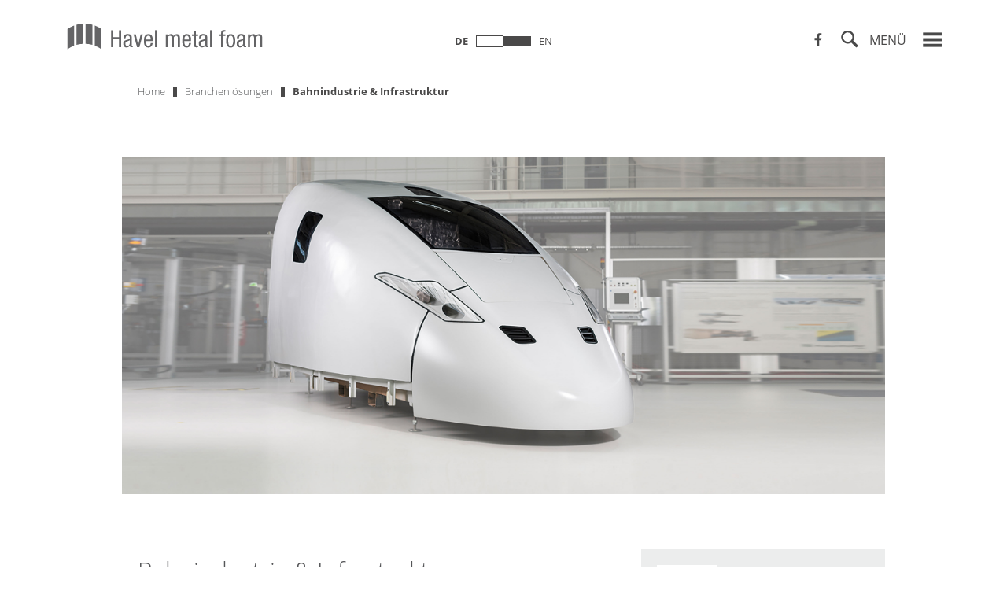

--- FILE ---
content_type: text/html; charset=UTF-8
request_url: https://www.havel-mf.com/branchen/bahnindustrie/infrastruktur
body_size: 3840
content:
<!DOCTYPE html><html lang="de"><head><meta charset="utf-8"><title>Bahnindustrie &amp; Infrastruktur - Havel metal foam</title><base href="https://www.havel-mf.com/"><meta name="robots" content="index,follow"><meta name="description" content=""><meta name="keywords" content=""><meta name="viewport" content="width=device-width,initial-scale=1.0,user-scalable=no"><meta name="msapplication-tap-highlight" content="no"><link rel="stylesheet" href="assets/css/base.css,layout.css,form.css,content.css,mobile-pad.css,mobile-p...-e1442575.css"><link rel="alternate" hreflang="de" href="https://www.havel-mf.com/branchen/bahnindustrie/infrastruktur"><link rel="alternate" hreflang="en" href="//en.havel-mf.com/industrysolutions/Railway-industry/infrastructure"><!--[if lt IE 9]><script src="assets/html5shiv//html5shiv-printshiv.min.js"></script><![endif]--></head><body><!-- indexer::stop --><header id="header"><div class="m"><a href="home" id="logo"><img src="files/layout/img/logo.svg" alt=""></a><div id="nav_button"><div id="nav_icons"><a href="https://www.facebook.com/havelmetalfoam" target="_blank"><img src="/files/layout/img/facebook.svg" alt="Havel metal foam auf Facebook"></a></div><b>Menü</b><div id="nav_close"><img src="/files/layout/img/close.svg" alt=""></div><div id="nav_open"><img src="/files/layout/img/nav.svg" alt=""></div></div><nav id="nav"><div id="nav_dark"></div><div id="nav_bg"></div><div class="m"><div id="nav_content"><div id="nav_padding"><div id="scrollbar"><div></div></div><div id="nav_scroll"><div id="scroll_content"><div class="row row_first"><a href="/home" class="button">Home</a></div><div class="row"><a href="/unternehmen" class="button">Unternehmen</a><div><a href="/unternehmen/filme"><span>Filme</span></a><a href="/unternehmen/kontakt"><span>Kontakt</span></a><a href="/unternehmen/ansprechpartner"><span>Ansprechpartner</span></a><a href="/Qualit%C3%A4t"><span>Qualität</span></a><a href="/unternehmen/news"><span>News</span></a><a href="/unternehmen/downloads"><span>Downloads</span></a></div></div><div class="row"><a href="/serienproduktion" class="button">Serienproduktion</a><div><a href="/serienproduktion/aluminiumschaum"><span>Aluminiumschaum</span></a><a href="/serienproduktion/zinkschaum"><span>Zinkschaum</span></a><a href="/fertigung/technik"><span>Technik</span></a><a href="/serienproduktion/herstellung/weiterverarbeitung"><span>Herstellung &amp; Weiterverarbeitung</span></a><a href="/fertigung/forschung-entwicklung"><span>Forschung &amp; Entwicklung</span></a><a href="/fertigung/qualit%C3%A4t"><span>Qualitätssicherung</span></a></div></div><div class="row"><a href="/produkte" class="button">Produktlösungen Havel Lite<sup>&reg;</sup></a><div><a href="/produkte/unterfahrschutz"><span>Unterfahrschutz</span></a><a href="/produkte/antibakterielle-sicherheitsausstattung"><span>Antibakterielle Sicherheitsausstattung</span></a><a href="/p/paneele"><span>Aluminiumschaum-Paneele</span></a><a href="/p/ausgesch%C3%A4umte"><span>Ausgeschäumte Profile</span></a><a href="/produkte/batteriegehaeuse"><span>Batteriegehäuse</span></a><a href="/p/sandwiches"><span>Sandwiches</span></a><a href="/p/3dformteile"><span>3D-Formteile</span></a><a href="/produkte/id-3d-sandwiches"><span>3D-Sandwiches</span></a></div></div><div class="row"><a href="/havellux" class="button">Offenporiger Aluminiumschaum - Havellux<sup>&reg;</sup></a></div><div class="row"><a href="/branchen" class="button">Branchenlösungen</a><div><a href="/branchen/defence"><span>Defence</span></a><a href="/branchen/bahnindustrie/infrastruktur"><span>Bahnindustrie &amp; Infrastruktur</span></a><a href="/branchen/automobilbau"><span>Automobilbau</span></a><a href="/branchen/schiffbau"><span>Schiffbau</span></a><a href="/branchen-redirect/windenergie"><span>Windenergie</span></a><a href="/branchen-redirect/maschinenbau"><span>Maschinenbau</span></a></div></div><div class="row"><a href="/newsletter" class="button">Newsletter</a></div><div class="row"><a href="/datenschutz" class="button">Datenschutz</a></div></div></div><div id="nav_padding_footer"><a class="button" href="/home">Home</a><a class="button" href="/agb">AGB</a><a class="button" href="/unternehmen/kontakt">Kontakt</a><a class="button" href="/impressum">Impressum</a></div></div></div></div></nav><div class="ls"><div class="ls ls-de"><span class="lss"><span></span></span><b>de</b><a href="//en.havel-mf.com/industrysolutions/Railway-industry/infrastructure">en</a></div></div>  <form id="search"  action="suche" method="get">  <div id="search_border"><div id="search_border_2">        <label for="ctrl_keywords_43" class="invisible">Suchbegriffe</label>        <input type="search" name="keywords" id="ctrl_keywords_43" class="text" value="">      </div>          </div>  </form>    <div id="search_icon"><img src="/files/layout/img/search.svg" alt="Suche"></div></div></header><div id="content"><div class="m"><ul id="bc"><li class="f"><a href="/home">Home</a></li><li><a href="/branchen">Branchenlösungen</a></li><li class="current"><a href="/branchen/bahnindustrie/infrastruktur">Bahnindustrie &amp; Infrastruktur</a></li></ul><div id="share"><div class="g-plusone" data-size="medium" data-recommendations="false"></div></div><div class="main"><!-- indexer::continue --><div class="e_0"><div class="figure"><figure><picture class="imgw"><source srcset="files/bilder/6%20Branchenloesungen/3%20Bahnindustrie%20%26%20Infrastruktur/04_Branchen_Slider_Bahn.jpg 1x, /files/bilder/6%20Branchenloesungen/3%20Bahnindustrie%20%26%20Infrastruktur/04_Branchen_Slider_Bahn.jpg 2x" media="(min-width: 480px)"><img src="files/bilder/6%20Branchenloesungen/3%20Bahnindustrie%20%26%20Infrastruktur/04_Branchen_Slider_Bahn.jpg" alt=""></picture></figure></div></div><div class="grid grid-60x33"><div class="c60 col_1 first"><div class="text"><div class="page" title="Page 22"><div class="layoutArea"><div class="column"><h2>Bahnindustrie &amp; Infrastruktur</h2><p>Das Energieeinsparpotenzial von bis zu 30 Prozent im Vergleich zu reinen Stahlplatten kommt besonders im Schienenverkehr zum Tragen. Mittels des Sandwichbaus werden schwere Lokomotiven leichter. Weniger Gewicht bedeutet weniger Energie, die aufgewendet werden muss, um etwas zu bewegen. Das senkt den Energieverbrauch und steigert die Effizienz. Weniger Treibstoffverbrauch führt darüber hinaus zu weniger Emissionen.</p></div></div></div></div></div><div class="ce_colsetPart c33 col_2 last"><div class="text bg_grey"><div class="bg"></div><h4>Vorteile</h4><div title="Page 23"><div title="Page 22"><ul><li>Rohbau: selbsttragende Sandwiches</li><li>Formbar/schweißbar</li><li>Reparaturfähig</li><li>Platzersparnis / Wegfall von Spanten</li><li>Hohe Crashabsorption</li><li>18 % Gewichtseinsparung</li></ul></div></div></div></div></div><div class="grid grid-33x33x33"><div class="c33 col_1 first"><h3>Klassifizierungen</h3><div class="text"><div class="page" title="Page 23"><div class="section"><div class="layoutArea"><div class="column"><ul><li>Nicht brennbar<br>(HL3 Genehmigung gem. EN 45545)</li></ul></div></div></div></div></div></div><div class="ce_colsetPart c33 col_2"><h3>Anwendungsbereiche</h3><div class="text"><div class="page" title="Page 11"><div class="section"><ul><li class="layoutArea">Fußbodenplatten mit einschäumbaren Elementen (Rohre, Heizsysteme etc.)</li><li class="layoutArea">Decken- und Wandelemente</li><li class="layoutArea">Tür-Systeme, Sitze, Tische</li></ul><div class="page" title="Page 22">&nbsp;</div></div></div></div></div><div class="ce_colsetPart c33 col_3 last"><h3></h3><div class="text"><ul><li>Toiletteneinhausungen</li><li>Rampenauffahrten für Krankenfahrstühle</li><li>Aluminiumschaum-Sandwiches in Radkästen (Lärmreduktion)</li><li>Güterwagen</li></ul></div></div></div><div class="grid grid-33x33x33"><div class="c33 col_1 first"><div class="e_0"><div class="figure"><figure><picture><source srcset="assets/images/9/04_Branchen_Bahn_Bild01-fa4f2801.jpg 1x, /assets/images/2/04_Branchen_Bahn_Bild01-140ff4e6.jpg 2x" media="(min-width: 480px)"><img src="assets/images/9/04_Branchen_Bahn_Bild01-fa4f2801.jpg" alt=""></picture></figure><p class="subtitle">Schweißbar</p></div></div></div><div class="ce_colsetPart c33 col_2"><div class="e_0"><div class="figure"><figure><picture><source srcset="assets/images/4/04_Branchen_Bahn_Bild02-a44e3fb1.jpg 1x, /assets/images/f/04_Branchen_Bahn_Bild02-facf7a18.jpg 2x" media="(min-width: 480px)"><img src="assets/images/4/04_Branchen_Bahn_Bild02-a44e3fb1.jpg" alt=""></picture></figure><p class="subtitle">Verschiedene Fügetechniken</p></div></div></div><div class="ce_colsetPart c33 col_3 last"><div class="e_0"><div class="figure"><figure><picture><source srcset="assets/images/3/04_Branchen_Bahn_Bild03-74f89720.jpg 1x, /assets/images/e/04_Branchen_Bahn_Bild03-366ebc9d.jpg 2x" media="(min-width: 480px)"><img src="assets/images/3/04_Branchen_Bahn_Bild03-74f89720.jpg" alt=""></picture></figure><p class="subtitle">Individuelle Formgebung</p></div></div></div></div><h4>Triebkopfhaube eines Schnellzugs</h4><div class="grid grid-60x33"><div class="c60 col_1 first"><div class="e_0"><div class="figure"><figure><picture class="imgw"><source srcset="assets/images/4/04_Branchen_Bahn_3DGrafik-6e9677da.jpg 1x, /files/bilder/6%20Branchenloesungen/3%20Bahnindustrie%20%26%20Infrastruktur/04_Branchen_Bahn_3DGrafik.jpg 2x" media="(min-width: 480px)"><img src="assets/images/4/04_Branchen_Bahn_3DGrafik-6e9677da.jpg" alt=""></picture></figure><p class="subtitle">Projektstudie: Fraunhofer-Institut für Werkzeugmaschinen und Umformtechnik IWU, BlueS, KUKA Systems GmbH, MFPA Leipzig GmbH, Voith Engineering Services GmbH Road & Rail.</p></div></div></div><div class="ce_colsetPart c33 col_2 last"><div class="e_0"><div class="figure"><figure><picture class="imgw"><source srcset="files/bilder/6%20Branchenloesungen/3%20Bahnindustrie%20%26%20Infrastruktur/_04_Branchen_Bahn_Grafik.jpg 1x, /files/bilder/6%20Branchenloesungen/3%20Bahnindustrie%20%26%20Infrastruktur/_04_Branchen_Bahn_Grafik.jpg 2x" media="(min-width: 480px)"><img src="files/bilder/6%20Branchenloesungen/3%20Bahnindustrie%20%26%20Infrastruktur/_04_Branchen_Bahn_Grafik.jpg" alt=""></picture></figure></div></div></div></div><div class="text"><h1>Aluminiumschaum auf Autobahnen & Baustellen</h1><div class="figure"><figure class="float_above"><picture class="imgw"><source srcset="files/bilder/3%20Unternehmen/4%20News/Newsletter/181207_HMF_Newsletter_3.jpg 1x, /files/bilder/3%20Unternehmen/4%20News/Newsletter/181207_HMF_Newsletter_3.jpg 2x" media="(min-width: 480px)"><img src="files/bilder/3%20Unternehmen/4%20News/Newsletter/181207_HMF_Newsletter_3.jpg" alt=""></picture></figure></div><p>Leitplanken sind an sich eine gute Sache. In Verbindung mit den innovativen Aluminiumschaum Dämpfungselementen der Havel metal foam werden sie noch attraktiver. Zwischen Leitplanke und Befestigungspfosten kommen die herausragenden Vorteile von Aluminiumschaum richtig zum Tragen. Die Aufnahme der Crashenergie führt zur Schadensminimierung an Fahrzeugen und erspart Reparaturkosten an den Leitplanken.</p><p>Die Aluminiumschaum-Produkte der Havel metal foam können eingesetzt werden als:</p><ul><li>Crashschutz</li><li>Sichtschutz</li><li>Lärmschutz</li><li>Brand- und Explosionsschutz</li></ul><p>Die folgenden Anwendungsmöglichkeiten ergeben sich damit:</p><ul><li>Schnellschutz bei sicherheitsrelevanten Einsätzen</li><li>Sichtschutz bei Unfällen</li><li>Mobile Kontrollpunkte</li><li>Lärmschutz bei mobilen Baustellen</li><li>Brand- und Explosionsschutz auf Baustellen</li></ul></div><!-- indexer::stop --></div></div></div><div id="footer_logos"><div class="m"><div id="footer_logos_content"><img src="files/layout/img/logo2.jpg" alt=""><img src="files/layout/img/logo4.jpg" alt=""><img src="files/layout/img/logo5.jpg" alt=""><a href="https://www.knrbb-gmbh.de"><img src="files/layout/img/logo3.svg" alt="" id="logo_3"></a><div id="a_top"><img src="files/layout/img/arr-t.svg" alt=""></div></div></div></div><footer id="footer"><div class="m"><nav><ul><li class="f"><a href="/home">Home</a></li><li class="f"><a href="/agb">AGB</a></li><li class="f"><a href="/unternehmen/kontakt">Kontakt</a></li><li class="f"><a href="/impressum">Impressum</a></li><li class="f"><a href="/datenschutz">Datenschutz</a></li></ul></nav><div class="ls"><div class="ls ls-de"><span class="lss"><span></span></span><b>de</b><a href="//en.havel-mf.com/industrysolutions/Railway-industry/infrastructure">en</a></div></div><div id="footer_icons"><a href="https://www.facebook.com/havelmetalfoam" target="_blank"><img src="/files/layout/img/facebook.svg" alt="Havel metal foam auf Facebook"></a></div></div></footer><script src="assets/js/jquery.min.js,google.js,cookiebanner.js,jquery.ui.js,js.js-130fd228.js"></script></body></html>

--- FILE ---
content_type: text/css
request_url: https://www.havel-mf.com/assets/css/base.css,layout.css,form.css,content.css,mobile-pad.css,mobile-p...-e1442575.css
body_size: 36471
content:
@font-face{font-family:'Open Sans';font-style:normal;font-weight:300;font-display:swap;src:url('/files/layout/font/3.eot');src:local('Open Sans Light'),local('OpenSans-Light'),url('/files/layout/font/3.eot?#iefix') format('embedded-opentype'),url('/files/layout/font/3.woff2') format('woff2'),url('/files/layout/font/3.woff') format('woff'),url('/files/layout/font/3.ttf') format('truetype'),url('/files/layout/font/3.svg#OpenSans') format('svg')}@font-face{font-family:'Open Sans';font-style:normal;font-weight:400;font-display:swap;src:url('/files/layout/font/4.eot');src:local('Open Sans Regular'),local('OpenSans-Regular'),url('/files/layout/font/4.eot?#iefix') format('embedded-opentype'),url('/files/layout/font/4.woff2') format('woff2'),url('/files/layout/font/4.woff') format('woff'),url('/files/layout/font/4.ttf') format('truetype'),url('/files/layout/font/4.svg#OpenSans') format('svg')}@font-face{font-family:'Open Sans';font-style:normal;font-weight:600;font-display:swap;src:url('/files/layout/font/6.eot');src:local('Open Sans SemiBold'),local('OpenSans-SemiBold'),url('/files/layout/font/6.eot?#iefix') format('embedded-opentype'),url('/files/layout/font/6.woff2') format('woff2'),url('/files/layout/font/6.woff') format('woff'),url('/files/layout/font/6.ttf') format('truetype'),url('/files/layout/font/6.svg#OpenSans') format('svg')}@font-face{font-family:'Open Sans';font-style:normal;font-weight:700;font-display:swap;src:url('/files/layout/font/7.eot');src:local('Open Sans Bold'),local('OpenSans-Bold'),url('/files/layout/font/7.eot?#iefix') format('embedded-opentype'),url('/files/layout/font/7.woff2') format('woff2'),url('/files/layout/font/7.woff') format('woff'),url('/files/layout/font/7.ttf') format('truetype'),url('/files/layout/font/7.svg#OpenSans') format('svg')}pre{z-index:100000000;position:relative}*{border:0;padding:0;margin:0;outline:none}html{height:100%}body{background:#fff;text-align:center;font-size:13px;color:#555658;font-family:'Open Sans',sans-serif;position:relative;min-height:100%}a{text-decoration:none;color:#4a4949}p{margin:10px 30px;line-height:18px}p.small{color:#4a4949;font-size:11px}ol,ul{margin:10px 30px;line-height:18px;padding:0 0 0 18px}li{}li p{margin:0}img,source{display:block;max-width:100%;height:auto;width:auto}source{display:none}hr{margin:10px 30px;height:1px;background:#555658}sup{vertical-align:super}sup sup,h1 sup sup,h2 sup sup,h3 sup sup,h4 sup sup,h5 sup sup{top:0}section{display:block;margin:0 0 40px 0}picture{display:block}sup{vertical-align:middle;position:relative;top:-6px}iframe{display:block;max-width:100%}.iframe{margin:10px 30px 50px 30px}.iframe iframe{display:block;width:100%;height:300px}.video_wrapper{margin:20px 30px}.video{padding:0 0 56% 0;position:relative}.video .mejs-container,.video .mejs-overlay,.video .mejs-poster,.video .me-plugin{position:absolute;top:0;left:0;width:100% !important;height:100% !important}.video .mejs-container-fullscreen{position:fixed}.figure{margin:10px 10px 60px 10px;position:relative;overflow:hidden}.attachment .figure{margin:10px 30px}#sidebar .figure{margin:20px 30px}.figure.align_right img{float:right}figure{position:relative}figcaption{position:absolute;top:0;left:0;background:#fff;font-size:15px;padding:0 5px;height:22px;line-height:22px;text-transform:uppercase;z-index:1;margin:20px}figcaption.grey{background:#e7e7e8}.figure a{position:absolute;top:0;left:0;width:100%;height:100%;z-index:3}.subtitle{margin:10px 0 10px 30px}.figure .subtitle{margin-left:0}.figure_overlay .subtitle{display:none}.video_container{margin-bottom:20px}.figure_overlay div{position:absolute;top:0;left:0;width:100%;height:100%;background:rgba(0,0,0,0.7);opacity:0;-ms-filter:"progid:DXImageTransform.Microsoft.Alpha(Opacity=0)";z-index:2;transition:opacity 0.4s;text-align:left}body.touch .figure_overlay div{left:100%}body.touch .figure_overlay.show.fadeout div{left:0;opacity:0;-ms-filter:"progid:DXImageTransform.Microsoft.Alpha(Opacity=100)"}body.touch .figure_overlay.show div,body.no-touch .figure_overlay:hover div{opacity:1;-ms-filter:"progid:DXImageTransform.Microsoft.Alpha(Opacity=100)"}.figure_overlay .close{background:none}.figure_overlay .close img{width:22px;height:19px;position:relative;top:2px}body.touch .figure_overlay.show .close{position:absolute;top:20px;right:20px;left:auto;width:22px;height:22px;cursor:pointer}body.no-touch .figure_overlay .close{display:none}.figure div h4{position:absolute;top:20px;left:20px;margin:0;background:#fff}.figure div h4.grey{background:#e7e7e8}.figure div strong{display:block;margin:10px 20px;color:#fff;font-weight:300;font-size:30px;line-height:34px;max-height:102px;position:relative;top:50px}.figure div p{margin:10px 20px;font-weight:300;font-size:19px;line-height:28px;color:#fff;max-height:84px;position:relative;top:50px}.slider,#header,#footer,news_pager{-webkit-touch-callout:none;-webkit-user-select:none;-khtml-user-select:none;-moz-user-select:none;-ms-user-select:none;user-select:none}.m{max-width:1200px;margin:0 auto;text-align:left;position:relative}#content .m{max-width:1010px}.c{clear:left;display:block}.cr{clear:right;display:block}.cb{clear:both;display:block}.large p,span.large{font-size:19px;line-height:28px;font-weight:300}h1{font-weight:300;margin:10px 30px 50px 30px;font-size:42px;line-height:46px;min-height:46px}h1 sup{top:-20px;font-size:22px}h2{font-weight:300;margin:10px 30px;font-size:30px;line-height:34px;min-height:34px}h2 sup{top:-17px;font-size:20px}h3{font-weight:300;margin:10px 30px;font-size:19px;line-height:28px;min-height:28px}h3 sup,.large sup{font-size:15px}h4{background:#e7e7e8;padding:0 5px;font-size:15px;line-height:22px;text-transform:uppercase;font-weight:400;display:inline-block;margin:10px 30px}.grid-eq h4{background:#fff}h5{margin:10px 30px;font-size:15px;text-transform:uppercase;font-weight:400}h6{margin:10px 30px 20px 30px;font-size:11px;font-weight:400;color:#4a4949;font-size:11px}.headline{overflow:hidden}.headline h1{float:right;text-align:right;margin-bottom:10px}.headline h1 strong{font-weight:300;display:inline-block;background:#eceded;padding:1px 5px;position:relative;left:5px}.grid{overflow:hidden;margin:0 0 50px 0}.c33{float:left;width:33.3334%}.c33.col_xx_0{clear:left}.c50{float:left;width:50%}.grid-60x33 .c33{float:right}.grid-40x60 .c40{float:left;width:40.4045%}.grid-40x60 .c60{float:left;width:59.596%}.grid-60x33 .c60{float:left;width:61.617%}.wide{margin:0 10px}#content .wide .m{max-width:1400px}.grid-eq{position:relative;margin:0 0 60px 0;padding:0 0 10px 0}.grid-eq .text{padding:10px 0}.grid-eq .c33,.grid-eq .c50{}.grid-eq .c33::before,.grid-eq .c50::before{content:' ';position:absolute;top:10px;left:0;bottom:20px;background:#eceded;z-index:-1;border-left:10px solid #fff;border-right:10px solid #fff;box-sizing:border-box;-moz-box-sizing:border-box;-ms-box-sizing:border-box;-webkit-box-sizing:border-box;-khtml-box-sizing:border-box}.grid-eq .c33::before{width:33.3334%}.grid-eq .c50::before{width:50%}.grid-eq .c33.col_1::before{}.grid-eq .c33.col_2::before{left:33.3334%}.grid-eq .c33.col_3::before,.grid-eq .c50.col_2::before{left:auto;right:0}.grid-eq .figure{margin:0 10px 10px 10px}.table{margin:10px 30px 50px 30px}table{width:100%;border-spacing:0;text-align:left}table caption{margin:10px 0;text-align:left}td,th{padding:10px;line-height:18px;font-size:12px;vertical-align:top;max-width:100%}th{font-weight:700}thead th{background:#eceded}tr.even td,tr.even th{background:#eceded}.table_header tr.even td,.table_header tr.even th{background:#fff}.table_header tr.odd td,.table_header tr.odd th{background:#eceded}
#header{position:fixed;top:0;left:0;width:100%;height:75px;background:#fff;z-index:1000}#header .m{height:75px}#logo{position:absolute;top:20px;left:40px;height:55px;width:259px}#logo img{width:259px;height:45px;margin:5px 0}#nav_button{position:absolute;top:36px;right:40px;height:30px;width:105px}#nav_button b{color:#4a4949;font-weight:400;font-size:16px;height:30px;line-height:30px;display:block;padding:0 30px 0 10px;text-transform:uppercase;position:relative;z-index:1001;cursor:pointer;-webkit-touch-callout:none;-webkit-user-select:none;-khtml-user-select:none;-moz-user-select:none;-ms-user-select:none;user-select:none}#nav_icons{height:30px;width:30px;position:absolute;top:0;left:-70px;z-index:1001;transition:left 0.5s}body.nav #nav_icons{left:-220px}body.nav_fadeout #nav_icons{left:-70px}#nav_icons a{height:30px;width:30px;float:left}#nav_icons a img{height:20px;width:20px;margin:5px}#nav{position:fixed;top:0;right:-100%;width:100%;height:100%;z-index:999;opacity:0;transition:opacity 0.5s}#nav .m{height:100%}body.nav #nav{right:100px;opacity:1}body.nav_fadeout #nav{opacity:0}#nav_bg{position:absolute;top:0;left:50%;width:100%;height:100%;background:rgba(255,255,255,0.9)}#nav_dark{position:absolute;top:0;left:0;width:50%;height:100%;background:rgba(0,0,0,0.4);z-index:1}#nav_content{margin-left:50%;height:100%;position:relative}#nav_open{position:absolute;top:0;right:0;width:30px;height:30px;background:#fff;z-index:1000;cursor:pointer}#nav_close{position:absolute;top:0;right:0;width:30px;height:30px;background:#fff;z-index:1001;cursor:pointer;display:none}#nav_open img{width:30px;height:27px;position:relative;top:1px}#nav_close img{width:30px;height:25px;position:relative;top:3px}body.nav #nav_close{display:block}body.nav_fadeout #nav_close{display:none}#nav_padding{position:absolute;top:90px;left:60px;right:-70px;bottom:40px}#nav_padding .row{padding:40px 0 1px 0}#nav_padding .row_first{padding:0}#nav_padding a{margin:0 10px}#nav_padding .row div a{display:block;padding:3px 0;text-transform:uppercase;margin:10px 10px 3px 10px;font-size:15px;position:relative}#nav_padding .row div a::before{content:' ';position:absolute;top:0;left:-7px;height:100%;width:3px}#nav_padding .row div a span{display:inline-block;position:relative}#nav_padding .row div a span::before{content:' ';position:absolute;bottom:0;left:0;width:100%;height:1px;background:#555658}#nav_padding .row div a:hover::before{background:#4a4949}#nav_padding .row div div{margin:0 0 0 40px}#nav_padding_footer{position:absolute;bottom:0;left:0;height:24px;width:100%}#nav_padding_footer a{margin:0 30px 0 10px;float:left}#search{padding:0 30px 0 0;position:absolute;top:36px;right:145px;margin:0;overflow:hidden}body.nav #search{z-index:1001}#search_border{background:#555658;height:30px;position:relative;visibility:hidden;overflow:hidden}body.nav #search_border,body.nav_fadeout #search_border{visibility:visible}#search input{height:28px;width:148px;padding:0 5px;box-sizing:border-box;-moz-box-sizing:border-box;-ms-box-sizing:border-box;-webkit-box-sizing:border-box;-khtml-box-sizing:border-box;color:#4a4949;font-family:'Open Sans',sans-serif;font-weight:300;border-radius:0;-webkit-appearance:none}#search_border_2{width:0;height:28px;margin:1px;overflow:hidden;transition:width 0.5s}body.nav #search_border_2{width:148px}body.nav_fadeout #search_border_2{width:0}#search button{position:absolute;top:0;right:0;height:30px;width:30px;cursor:pointer;background:#fff}#search_icon{height:30px;width:30px;position:absolute;top:36px;;right:145px;margin:0;overflow:hidden;cursor:pointer;background:#fff}#search_icon img,#search button img{height:20px;width:20px;margin:5px;margin:0;height:30px;width:30px}#bc{margin:10px 30px 30px 30px;padding:0;height:20px;list-style-type:none}#bc li{height:13px;border-left:5px solid #4a4949;float:left}#bc li.f{border:0}#bc a{float:left;height:31px;line-height:31px;padding:0 10px;position:relative;top:-9px;font-weight:300;color:#555658}#bc .current a{color:#4a4949;font-weight:700}#content{padding:100px 0 220px 0}.main{display:block;margin:0 10px;min-height:100px}#main2{float:left;width:100%;display:block;padding:0 0 50px 0;min-height:100px;max-width:66.666666%}#sidebar{display:block;width:33.333333%;width:33.3334%;float:right}#footer{background:#ddd;position:absolute;bottom:0;height:40px;left:0;width:100%}#footer nav{height:20px;overflow:hidden;display:block;position:relative;top:10px}#footer .m{height:40px;text-align:center}#footer ul{padding:0;height:20px;margin:0 auto;display:inline-block;list-style-type:none}#footer li{float:left;height:20px;border-left:1px solid #555658}#footer li.f{border:0}#footer li a{float:left;height:20px;line-height:20px;padding:0 10px;text-transform:uppercase;color:#555658}#footer .ls{display:none;top:50px;right:50%}#footer .ls .ls{top:0;left:0;right:auto;left:-120px}#footer_icons{height:30px;width:30px;position:absolute;top:42px;left:50%;width:30px;margin:0 0 0 20px;display:none}#footer_icons a{height:30px;width:30px;float:left}#footer_icons a img{height:20px;width:20px;margin:5px}#footer_logos{position:absolute;bottom:80px;height:100px;left:0;width:100%}#footer_logos .m{height:100px;max-width:1010px}#footer_logos_content{height:100px;padding:0 60px;position:relative;text-align:center}#footer_logos img{height:100px;display:inline-block;margin:0 15px;vertical-align:top}#footer_logos img#logo_3{height:60px;position:relative;top:20px}#a_top{position:absolute;right:20px;bottom:0;width:30px;height:30px;cursor:pointer}#a_top img{width:30px;height:30px;display:block;margin:0}.ls{height:15px;line-height:15px;text-transform:uppercase;position:absolute;top:45px;left:50%;color:#4a4949}.ls .ls{width:70px;height:13px;background:#4a4949;position:relative;top:1px;left:-35px}.ls span{background:#4a4949;position:absolute;top:-1px;left:0;height:15px;width:35px}.lss{transition:left 0.1s}.ls.loading .lss{left:35px}.ls.loading .ls-en .lss{left:0}.ls .ls-en span{left:35px}.ls .ls-en span span,.ls .ls span span{background:#fff;position:absolute;top:1px;left:1px;height:13px;width:33px}.ls b{position:absolute;top:-1px;right:35px;padding:0 45px 0 10px;text-align:left;height:15px;font-weight:700}.ls a{position:absolute;top:-11px;left:35px;height:35px;text-align:right;padding:0 10px 0 45px;line-height:35px}.ls .ls-en b{right:auto;left:35px;padding:0 10px 0 45px}.ls .ls-en a{left:auto;right:35px;padding:0 45px 0 10px}.pages{padding:20px 0 0 0}.pages ul{list-style-type:none;height:30px;padding:0;margin:10px 20px 10px 20px}.pages li{float:left;height:30px}.pages li a,.pages li span{float:left;height:30px;line-height:30px;padding:0 5px;color:#4a4949}.pages li span{}#overlay{position:fixed;top:0;left:0;width:100%;height:100%;z-index:1001;overflow:hidden;background:rgba(0,0,0,0.8)}#overlay_content{position:absolute;top:30px;left:60px;right:90px;bottom:30px;background:#fff}#overlay_close{position:fixed;top:30px;right:40px;height:30px;width:30px;cursor:pointer}#overlay_close img{width:30px;height:25px;position:relative;top:3px}#overlay .slider{margin:0;height:100%}#overlay .slider_content figure{left:-200%;top:-200%;width:500%;height:500%;background:#fff}#overlay .slider_content figure img{height:auto;width:auto;position:absolute;top:0;bottom:0;left:0;right:0;max-height:20%;max-width:20%;margin:auto}#overlay .slider_content figure figcaption{position:absolute;left:auto;right:50%;text-align:right;top:50%;line-height:80px;font-size:60px;font-weight:300;white-space:nowrap;background:none;padding:0;text-transform:none;margin:0}#nav_padding{overflow:hidden}#nav_scroll{position:absolute;top:0;left:0;right:-40px;bottom:54px;overflow:hidden;overflow-y:scroll}#scroll_content{padding:0 40px 0 0;overflow:hidden}#scrollbar{position:absolute;top:0;right:10px;bottom:54px;width:5px;background:#ccc;z-index:1;display:none}#scrollbar.show{display:block}#scrollbar div{position:absolute;top:0;left:0;width:100%;background:#4a4949;cursor:pointer;transition:top 0.1s}#scrollbar div.ui-draggable-dragging{transition:top 0s}#share{height:20px;margin:0 40px 20px 40px}#share_li{height:20px;float:left}#share_xing{height:20px;float:left;margin:0 5px 0 0}
form{margin:50px 30px}label,.label{float:left;width:180px;color:#555658;text-transform:uppercase;font-weight:600}#cc_c label{float:none;width:auto;text-transform:none;color:inherit}label em{font-style:normal;margin:0 0 0 5px}.field{margin:0 0 0 200px;border-top:1px solid #4a4949}.widget{margin:10px 0;margin:0;min-height:39px}.widget-text input,.widget-captcha input,.widget-textarea textarea,.widget-select select,.widget-text select{display:block;font-size:18px;color:#4a4949;font-family:'Open Sans',sans-serif;font-weight:300;padding:9px;width:100%;line-height:20px;box-sizing:border-box;-moz-box-sizing:border-box;-ms-box-sizing:border-box;-webkit-box-sizing:border-box;-khtml-box-sizing:border-box;transition:background 0.5s}.widget-select select,.widget-text select{-moz-appearance:none;-webkit-appearance:none;appearance:none;height:39px;padding:0 9px}.widget-text input,.widget-textarea textarea{border-radius:0;-webkit-appearance:none}.widget-text input:focus,.widget-textarea textarea:focus,select:focus{background-color:#eceded}.widget-text input,.widget-textarea textarea{-webkit-appearance:none}.widget-textarea textarea{resize:none;min-height:150px}.widget-checkboxes .field{padding:10px 0}.widget-checkboxes p{margin:0}.widget-checkbox{min-height:0}.widget-checkbox label{float:none;display:block;width:auto;cursor:pointer;padding:5px 0;text-transform:none}.widget-checkbox input{float:left;position:relative;top:2px}.widget-checkbox span{display:block;margin:0 0 0 20px}.widget-upload .field{padding:20px 0}.widget-radio .field{padding:20px 0 0 10px}.widget-radio input{float:left;position:relative;top:4px}.widget-radio label{display:block;float:none;margin:0 0 10px 25px;cursor:pointer;line-height:20px}.submit{margin:0 0 30px 200px;border-top:1px solid #4a4949;padding:20px 0 0 0}.submit button,a.button,span.button a,span.button{cursor:pointer;display:inline-block;background:#e7e7e8;padding:0 5px;font-size:15px;line-height:22px;text-transform:uppercase;font-weight:400;border:1px solid #e7e7e8;text-align:left;box-sizing:border-box;-moz-box-sizing:border-box;-ms-box-sizing:border-box;-webkit-box-sizing:border-box;-khtml-box-sizing:border-box;border-radius:0;-webkit-appearance:none}.button.download{padding-left:30px;position:relative}.button.download img{height:14px;width:14px;position:absolute;top:4px;left:9px}span.button a{margin-top:10px}.submit button:hover,a.button:hover,span.button a:hover{border-color:#4a4949;background-color:#fff}p.error{color:#d22}p.success{color:#2a2}.widget p.error,.widget p.success{margin:10px 0}
.text{margin:10px 0 50px 0;overflow:hidden}.grid .text{margin:10px 0 0 0}.grid .figure{margin:10px 30px}.grid-eq .figure{margin:10px}.list{margin:10px 0 50px 0}.block{margin:0 0 50px 0}.bg_grey{position:relative;overflow:hidden;padding:10px 0}.headline.bg_grey{padding:0}.bg{background:#eceded;position:absolute;top:0;left:10px;right:10px;bottom:0;z-index:-1}.bg_grey h4{background:#fff}.bg_grey span.button a{background:#fff;border-color:#fff;position:absolute;bottom:20px;left:30px}.bg_grey span.button a:hover{border-color:#4a4949}.slider{position:relative;height:400px;margin:20px 30px}.slider_content{position:absolute;top:0;left:0;width:100%;height:100%;overflow:hidden}.slider_content figure{visibility:hidden;z-index:1;opacity:0;position:absolute;top:0;left:0;width:100%;height:100%;margin:0}.slider_content figure.current{visibility:visible;z-index:2;opacity:1}.slider_content figure.fade{visibility:visible;z-index:3;opacity:1;transition:opacity 0.3s}.slider_content figure img{height:100%;width:100%}.slider_prev,.slider_next{opacity:0;transition:opacity 0.5s}.slider:hover .slider_prev,.slider:hover .slider_next{opacity:1}.slider_prev{position:absolute;top:50%;left:-40px}.slider_next{position:absolute;top:50%;right:-40px}.slider_prev img,.slider_next img{height:40px;width:40px;position:relative;top:-20px;cursor:pointer}.slider_buttons{z-index:100;position:absolute;bottom:20px;left:50%;height:30px}.slider_buttons div{float:left;width:30px;height:30px;cursor:pointer;position:relative;left:-15px}.slider_buttons div b{border:1px solid #555658;display:block;margin:5px;border-radius:50%;overflow:hidden}.slider_buttons div i{display:block;height:18px;width:18px;background:rgba(255,255,255,0.2);background:#fff}.slider_buttons div.current b,.slider_buttons div:hover b{background:rgba(0,0,0,0.2);background:#555658}.slider_buttons div.current i,.slider_buttons div:hover i{background:none}.slider_buttons_2 div{left:-30px}.slider_buttons_3 div{left:-45px}.slider_buttons_4 div{left:-60px}.slider_buttons_5 div{left:-75px}.gal img{display:none}.slider_gal{height:auto}.slider_gal .slider_content{position:relative}.slider_gal .slider_content img{cursor:pointer}.slider_gal .slider_content figure.current{position:relative}.post{margin:0 0 50px 0}.post .figure{margin:10px}.post time{margin:0 30px;display:block;color:#4a4949;font-size:12px}.post .large p{height:84px;overflow:hidden;text-overflow:ellipsis;margin-bottom:30px}.post .button{margin:10px 30px 0 30px}.post h1{margin-bottom:20px}.press p.small{text-transform:uppercase}.grid-eq .post{position:relative;z-index:2;margin:0 0 20px 0}.grid-eq .post time{background:#fff;display:inline-block;padding:0 5px;margin:20px 30px 10px 30px;height:22px;line-height:22px}.grid-eq .post .button{background:#fff}#sidebar .post{margin:0;overflow:hidden}#sidebar .post time{margin:20px 30px 0 30px}#sidebar .post .large p{height:auto;max-height:84px}#sidebar .post p{font-size:16px}#sidebar .post a{margin:0 30px 10px 30px}#sidebar .post hr{margin-bottom:0}#news_pages{overflow:hidden;position:relative;margin:0 0 40px 0}#news_pages_content{position:relative;top:0}.news_page{overflow:hidden;position:absolute;left:100%;width:100%;visibility:hidden;background:#fff;z-index:1}.news_page.current{position:relative;left:0;visibility:visible;z-index:2}.news_page.fade{position:relative;left:0;visibility:visible;position:absolute;top:0;z-index:3}#news_pager{height:30px;position:relative;margin:10px 30px}#news_pager_page{text-align:center;height:30px;line-height:30px}#news_pager_prev{width:30px;height:30px;position:absolute;top:0;left:0;cursor:pointer}#news_pager_next{width:30px;height:30px;position:absolute;top:0;right:0;cursor:pointer}#news_pager img{margin:5px;height:20px;width:20px}#search_results{margin:0 0 0 200px}#search_results span.highlight{font-weight:700}r:pointer}.sc_1{position:relative}.sc_1 .col_2{position:absolute;top:0;left:50%;bottom:0}.sc_1.grid-40x60 .col_2{left:auto;right:0;width:59.596%}.sc_1.grid-60x33 .col_2{float:none;left:auto;right:0}.sc_1 .col_1 .e_1,.sc_1 .col_1 .e_2,.sc_1 .col_1 .e_3,.sc_1 .col_2 .e_2,.sc_1 .col_2 .e_3,.sc_1 .col_2 .e_4{display:none}.sc_1 .figure{margin:10px}.sc_1 .col_2 .e_0{position:absolute;top:0;left:0;width:100%;height:50%;margin:0;overflow:hidden}.sc_1 .col_2 .e_1{position:absolute;bottom:0;left:0;width:100%;height:50%;margin:0;overflow:hidden}.sc_1 .col_2 .figure{position:absolute;top:10px;left:10px;right:10px;bottom:10px;margin:0}.sc_2{position:relative}.sc_2 .col_1 .e_2,.sc_2 .col_1 .e_3,.sc_2 .col_1 .e_4,.sc_2 .col_2 .e_2,.sc_2 .col_2 .e_3,.sc_2 .col_2 .e_4{display:none}.sc_2 .col_1 .e_0,.sc_2 .col_2 .e_1{position:relative;padding:0 0 100% 0}.sc_2 .col_1 .e_1,.sc_2 .col_2 .e_0{position:relative;padding:0 0 60% 0}.sc_2 .figure{position:absolute;top:10px;left:10px;right:10px;bottom:10px;margin:0;overflow:hidden}.sc_2 .text,.sc_2 .list{position:absolute;top:10px;left:0;right:0;bottom:10px;margin:0;overflow:hidden}.sc_3{position:relative}.sc_3 .col_1 .e_2,.sc_3 .col_1 .e_3,.sc_3 .col_1 .e_4,.sc_3 .col_2 .e_2,.sc_3 .col_2 .e_3,.sc_2 .col_2 .e_4{display:none}.sc_3 .col_1 .e_1,.sc_3 .col_2 .e_0{position:relative;padding:0 0 100% 0}.sc_3 .col_1 .e_0,.sc_3 .col_2 .e_1{position:relative;padding:0 0 60% 0}.sc_3 .figure{position:absolute;top:10px;left:10px;right:10px;bottom:10px;margin:0;overflow:hidden}.sc_3 .text,.sc_3 .list{position:absolute;top:10px;left:0;right:0;bottom:10px;margin:0;overflow:hidden}.sc_1 .bg_grey,.sc_2 .bg_grey.sc_3 .bg_grey{position:absolute;top:10px;left:0;right:0;bottom:10px;margin:0}.sc_1 .col_2 .figure figure,.sc_2 .figure figure,.sc_3 .figure figure,.sc_1 .col_2 .figure figure picture,.sc_2 .figure figure picture,.sc_3 .figure figure picture{text-align:center;width:500%;position:absolute;top:0;left:-200%;height:100%}.sc_1 .col_2 .figure_overlay div,.sc_2 .figure_overlay div,.sc_3 .figure_overlay div,.sc_1 .col_2 .figure_overlay div,.sc_2 .figure_overlay div,.sc_3 .figure_overlay div{width:20%;left:40%}.sc_1 .col_2 .figure figure img,.sc_2 .figure figure img,.sc_3 .figure figure img{height:100%;width:auto;max-width:none;margin:0 auto}.sc_1 .col_2 .figure figure figcaption,.sc_2 .figure figure figcaption,.sc_3 .figure figure figcaption{left:40%}.sc_4{position:relative;margin:0}.sc_4::after{content:' ';position:absolute;top:60px;left:10px;right:10px;bottom:0;z-index:-1;background:#eceded}.sc_5{position:relative;padding:0 0 10px 0}.sc_5::after{content:' ';position:absolute;top:0;left:10px;right:10px;bottom:0;z-index:-1;background:#eceded}.sc_5 .text{margin:0}.news_grid{overflow:hidden;position:relative;margin:0 0 50px 0}.news_grid .e_0,.news_grid .e_1,.news_grid .e_2{position:relative}.news_grid .post{position:absolute;top:10px;left:10px;bottom:10px;right:10px;background:#eceded;margin:0}.news_grid_0 .e_0,.news_grid_0 .e_1,.news_grid_1 .e_1,.news_grid_1 .e_2{padding:0 0 100% 0}.news_grid_0 .col_1{position:absolute;top:0;left:50%;bottom:0;right:10px}.news_grid_1 .col_1{position:absolute;top:0;left:0;bottom:0;right:10px}.news_grid_1 .col_2{margin-left:50%}.news_grid_0 .e_2,.news_grid_1 .e_0{position:absolute;top:0;left:0;width:100%;height:100%}.news_grid .post time{position:absolute;top:20px;left:20px;margin:0}.news_grid .post p{margin:10px 20px}.news_grid .post .large{margin:60px 0 0 0;position:relative;z-index:1}.news_grid .post .large p{max-height:none;height:auto}.news_grid_0 .e_2 .post_image .large{margin:20px 0 0 0}.news_grid .post_image time{background:#fff;height:22px;line-height:22px;padding:0 5px}.news_grid .post_image .large p{color:#fff}.news_grid .e_2 .post_image .large p{color:#555658}.news_figure_overlay{position:absolute;top:0;left:0;width:100%;height:100%;background:rgba(0,0,0,0.6)}.news_grid .post .button{position:absolute;bottom:20px;left:20px;margin:0;background:#fff}.news_grid_0 .e_2 .figure{margin:0}.news_grid_0 .col_0 .figure{margin:0;position:absolute;top:0;left:0;width:100%;height:100%}.news_grid_0 .col_0 .figure figure,.news_grid_0 .col_0 .figure figure picture{text-align:center;width:500%;position:absolute;top:0;left:-200%;height:100%}.news_grid_0 .col_0 .figure figure img{height:100%;width:auto;max-width:none;margin:0 auto}.jobs p{overflow:hidden}.jobs p a{display:inline-block}p.jobs_section{margin-bottom:30px;line-height:22px}.job_links{overflow:hidden}.job_links a{margin-right:20px;float:left}.hmf_images{overflow:hidden;height:200px;position:relative;margin:10px 10px 60px 10px}.hmf_images_stripe{position:absolute;top:99px;left:0;width:100%;height:2px;background:#ddd}.hmf_images_stripe div{background:#555658;position:absolute;left:0;width:0;top:0;height:2px;transition:width 4s;transition-timing-function:linear}.hmf_images.animate .hmf_images_stripe div{width:100%}.hmf_image{float:left;width:20%;height:200px;position:relative;overflow:hidden}.hmf_image figure{height:60px;width:60px;position:absolute;top:20px;left:50%;opacity:0.5;transition:opacity 0.3s}.hmf_images.animate .hmf_image figure,.hmf_images.animate .hmf_image strong{opacity:1}.hmf_images.animate .hmf_image_1 figure,.hmf_images.animate .hmf_image_1 strong,.hmf_images.animate .hmf_image_1 b i{transition-delay:0.8s}.hmf_images.animate .hmf_image_2 figure,.hmf_images.animate .hmf_image_2 strong,.hmf_images.animate .hmf_image_2 b i{transition-delay:1.6s}.hmf_images.animate .hmf_image_3 figure,.hmf_images.animate .hmf_image_3 strong,.hmf_images.animate .hmf_image_3 b i{transition-delay:2.4s}.hmf_images.animate .hmf_image_4 figure,.hmf_images.animate .hmf_image_4 strong,.hmf_images.animate .hmf_image_4 b i{transition-delay:3.2s}.hmf_image_1 figure,.hmf_image_3 figure,.hmf_image_5 figure{top:120px}.hmf_image img{height:60px;width:60px;position:relative;left:-30px}.hmf_image strong{position:absolute;top:120px;left:10px;right:10px;text-align:center;font-weight:300;font-size:18px;opacity:0.5;transition:opacity 0.3s}.hmf_image_1 strong,.hmf_image_3 strong,.hmf_image_5 strong{top:auto;bottom:120px}.hmf_image_stripe{position:absolute;top:99px;left:0;width:100%;height:2px}.hmf_image_stripe b{position:absolute;top:0;left:50%}.hmf_image_stripe b i{height:8px;width:8px;position:absolute;top:-5px;left:-5px;border-radius:6px;border:2px solid #ddd;background:#fff;transition:0.3s}.hmf_images.animate .hmf_image_stripe b i{border-color:#555658;background:#555658}#newsletter{margin:10px 30px}#newsletter_header,#newsletter_footer,#newsletter_footer2{display:none}
body.touch .slider_prev,body.touch .slider_next{display:none}body.touch *{-webkit-tap-highlight-color:rgba(0,0,0,0)}.lss{transition:none}body.touch #nav_scroll{overflow-y:scroll}@media (max-width:1024px){#landing #content .slider figure figcaption div{left:0;margin:0}body.nav #nav{right:0}#nav_content{margin-left:25%}#nav_padding{right:30px}#nav_bg{width:75%;left:25%}#nav_dark{width:25%}.wide{margin:-10px}body#landing #content .m .main{left:0;right:0}.figure div strong{font-size:24px;line-height:28px;max-height:84px}.figure div p{font-size:15px;line-height:20px;max-height:60px}}@media (max-width:850px){.figure div strong{font-size:16px;line-height:20px;max-height:60px}.figure div p{font-size:13px;line-height:17px;max-height:51px}}@media (max-width:768px){#logo,#logo img{width:200px;height:35px;margin:0}#logo{top:30px}.c33{width:auto;float:none}.c33.col_x_0{clear:left}.grid-eq .c33::before{display:none}.grid-eq .c33{background:#eceded}.grid-eq .figure{padding:20px 20px 0 20px}#nav_padding_footer a{margin-right:10px}#nav_padding{left:45px;bottom:20px}.post .button{margin-bottom:10px}#main2{float:none;width:auto;max-width:none}#sidebar{float:none;width:auto;padding:20px 0 0 0;position:relative}#sidebar::before{content:' ';position:absolute;top:0;left:30px;right:30px;height:1px;background:#4a4949}.figure div strong{font-size:16px;line-height:20px;max-height:60px;margin-top:50px}.figure div p{font-size:15px;line-height:20px;max-height:60px}h1,h2,h3{min-height:0}}
@media (max-width:810px){#footer_logos{height:auto;position:static;padding:0 0 80px 0}#footer_logos .m,#footer_logos_content{height:auto}#footer_logos_content{margin-bottom:50px}#footer_logos img{display:block;margin:10px auto;max-width:100%}#footer_logos img#logo_3{top:10px}#footer_logos #a_top img{height:30px;margin:0}#content{padding-bottom:0}}@media (max-width:760px){.main,.wide{margin:0}.grid{}.grid-40x60 .c40,.grid-40x60 .c60,.c50,.grid-60x33 .c60,.grid-60x33 .c33{float:none;width:auto}.headline{text-align:center}.headline h1{float:none;margin-left:auto;margin-right:auto;display:inline-block}.grid-eq .c40::before,.grid-eq .c50::before,.grid-eq .c60::before{display:none}.grid-eq .c40,.grid-eq .c50,.grid-eq .c60{background:#eceded}.grid-eq .figure{margin:0}.grid-eq .text,.grid-eq .list{padding-bottom:10px}.grid-eq .figure picture.imgw img{width:100%}.grid-eq .c33:nth-child(2n),tr:nth-child(2n+1){background:#fff}.grid-eq .c33 .post .large p{height:auto}.sc_1 .col_2,.sc_1 .col_2 .e_0,.sc_1 .col_2 .e_1{position:relative;left:0;top:0}.sc_1 .col_1 .figure,.sc_1 .col_2 .figure,.sc_2 .figure,.sc_3 .figure{position:relative;top:0;left:0;right:auto;bottom:auto;margin:10px 0;padding:0}.sc_1 .col_1 .figure figure,.sc_1 .col_2 .figure figure,.sc_2 .figure figure,.sc_3 .figure figure{position:static;width:120%;height:auto;width:100%}.sc_1 .col_1 .figure figure picture,.sc_1 .col_2 .figure figure picture,.sc_2 .figure figure picture,.sc_3 .figure figure picture{position:static;width:100%;height:auto}.sc_1 .figure figure img,.sc_2 .figure figure img,.sc_3 .figure figure img,.sc_1 .col_2 .figure figure img{height:auto;max-width:100%;width:100%;position:relative;left:-10%;left:0}.sc_1 .col_1 .figure figure figcaption,.sc_1 .col_2 .figure figure figcaption,.sc_2 .figure figure figcaption,.sc_3 .figure figure figcaption{left:0}.sc_2 .col_1 .e_1,.sc_2 .col_2 .e_0,.sc_3 .col_1 .e_0,.sc_3 .col_2 .e_1,.sc_2 .col_1 .e_0,.sc_2 .col_2 .e_1,.sc_3 .col_1 .e_1,.sc_3 .col_2 .e_0{padding:0}.sc_2 .text,.sc_2 .list,.sc_3 .text,.sc_3 .list{position:static;top:0;bottom:auto}.bg_grey{background:#eceded}.bg_grey .bg{display:none}.table{overflow:hidden;overflow-x:scroll}table{min-width:600px}#nav_scroll,#scrollbar{bottom:88px}#nav_padding_footer{height:58px;overflow:hidden}#nav_padding_footer a{margin-bottom:10px;margin-right:0}#header .ls{display:none}#footer .ls{display:block}#header .m{text-align:center}#logo{position:relative;left:0;display:inline-block;margin:0 auto}#nav_button{right:25px;width:30px}#nav_button b{display:none}#search_icon{right:auto;left:25px}#search{right:auto;left:25px;padding:0 0 0 30px}#search button{right:auto;left:0}#nav .m{text-align:left}label,.label{float:none;display:block;padding:0 0 5px 0}.field{margin:0 0 20px 0}.submit{margin-left:0}#footer,#footer .m{height:40px}#footer_icons{display:block}#landing #content{top:75px;bottom:40px}#landing #footer nav{display:none}#landing #footer{bottom:0}#landing #footer .ls{top:10px}#landing #footer_icons{top:12px}#landing #content .slider figure figcaption{font-size:30px;line-height:40px}#landing #content .slider figure figcaption div a{bottom:-40px}#landing #content .slider figure figcaption div{top:-60px;margin:0}#landing #content .slider figure figcaption.lines_2 div{top:-80px}#landing #content .slider figure figcaption.lines_3 div{top:-100px}#landing #content .slider figure figcaption.lines_4 div{top:-120px}#nav_icons{display:none}#nav_content{margin:0}#nav_bg{width:100%;left:0;background:#fff}#nav_dark{display:none}#nav_padding{bottom:0}.news_grid .c50{float:left;width:50%}}@media (max-width:700px){#landing #content .slider figure figcaption div{left:50%;margin-right:100px}#bc{display:none}#share{margin:0 30px 20px 30px}}@media (max-width:600px){.c33{float:none;width:auto}}@media (max-width:480px){#nav_padding .row div div{margin-left:20px}#nav_padding{right:10px}#logo,#logo img{width:160px;height:28px}#logo{top:37px}#footer li a{font-size:11px;padding:0 5px}#footer_logos_content{padding:0 10px 50px 10px}#a_top{right:50%;bottom:10px}#a_top img{position:relative;left:15px}.news_grid .c50{float:none;width:auto}.news_grid .col_1{position:static}.news_grid_0 .e_2,.news_grid_1 .e_0{position:relative;width:auto;height:auto}.news_grid_0 .e_2 .post{position:relative;left:auto;right:auto;bottom:auto;top:auto;margin:10px;padding-bottom:60px}.news_grid_0 .e_2 .post img{width:100%}}

#newsletter{overflow:hidden}#content #newsletter table{width:100% !important}#newsletter body{font-family:'Open Sans',arial;font-size:14px;-webkit-text-size-adjust:100%;-ms-text-size-adjust:100%;color:#555658}#newsletter body,#newsletter th,#newsletter h1,#newsletter h2,#newsletter h3,#newsletter h4,#newsletter h5,#newsletter h6,#newsletter td,#newsletter p{font-family:'Open Sans',arial;font-weight:normal;color:#555658}#newsletter strong{font-family:'Open Sans',arial;font-weight:bold}#newsletter a{font-family:'Open Sans',arial;font-weight:normal;text-decoration:none;color:#555658}#newsletter img{-ms-interpolation-mode:bicubic;margin:0;padding:0;display:block;max-width:100%;height:auto}#newsletter table{width:100%;border-spacing:0;margin:0;padding:0;mso-table-lspace:0pt;mso-table-rspace:0pt;border-collapse:separate;min-width:100%}#newsletter table.grey{background:#e3e3e3}#newsletter tr{background:none}#newsletter th,#newsletter td{padding:0;border-collapse:collapse;vertical-align:top}td{max-width:100%}#newsletter h1{font-size:26px;margin:0 0 20px 0;padding:0}#newsletter h2{font-size:26px;margin:0 0 20px 0;padding:0;font-weight:300}#newsletter h3{font-size:20px;margin:10px 0 10px 0;padding:0;font-weight:300}#newsletter h6{font-size:16px;text-transform:uppercase;margin:0;padding:0;color:#888888}#newsletter p{font-size:14px;margin:20px 0 20px 0;padding:0;line-height:20px}#newsletter .marginfix{position:relative;top:0;left:0;right:0}#newsletter a.more{cursor:pointer;display:inline-block;background:#e7e7e8;padding:3px 5px;text-transform:uppercase;font-weight:normal;border:1px solid #e7e7e8}#newsletter .grey a.more{background-color:#fff}#newsletter a.more:hover{border-color:#4a4949 !important;background-color:#fff !important;}@media screen and (max-width:600px){#newsletter td.mobilemargin{display:none !important}#newsletter td.mobilecontent{width:100% !important;min-width:100% !important;padding:0px 0px 0px 0px !important}}


--- FILE ---
content_type: image/svg+xml
request_url: https://www.havel-mf.com/files/layout/img/nav.svg
body_size: 292
content:
<svg id="Ebene_1" data-name="Ebene 1" xmlns="http://www.w3.org/2000/svg" viewBox="0 0 22.25 19.75"><defs><style>.cls-1{fill:#494949;}</style></defs><title>HMF_Web_Elemente</title><rect class="cls-1" x="2.42" y="3.13" width="17.58" height="2.87"/><rect class="cls-1" x="2.42" y="8.44" width="17.58" height="2.87"/><rect class="cls-1" x="2.42" y="13.76" width="17.58" height="2.87"/></svg>

--- FILE ---
content_type: image/svg+xml
request_url: https://www.havel-mf.com/files/layout/img/close.svg
body_size: 256
content:
<svg id="Ebene_1" data-name="Ebene 1" xmlns="http://www.w3.org/2000/svg" viewBox="0 0 23.25 19.75"><defs><style>.cls-1{fill:#494949;}</style></defs><title>HMF_Web_Elemente</title><polygon class="cls-1" points="13 9.24 20.03 2.27 17.35 2.27 11.63 8.02 6 2.27 3.23 2.27 10.16 9.26 2.56 16.83 5.3 16.83 11.6 10.56 17.77 16.83 20.56 16.83 13 9.24"/></svg>

--- FILE ---
content_type: image/svg+xml
request_url: https://www.havel-mf.com/files/layout/img/search.svg
body_size: 248
content:
<svg xmlns="http://www.w3.org/2000/svg" viewBox="0 0 22 22"><defs><style>.a{fill:#494949;}</style></defs><title>HMF_Web_Elemente</title><path class="a" d="M18.73,15.89l-4.39-4.39a6.09,6.09,0,1,0-1.84,1.84l4.39,4.39a.44.44,0,0,0,.61,0l1.23-1.23A.44.44,0,0,0,18.73,15.89ZM9.22,12.56a4.34,4.34,0,1,1,4.34-4.34A4.34,4.34,0,0,1,9.22,12.56Z"/></svg>

--- FILE ---
content_type: image/svg+xml
request_url: https://www.havel-mf.com/files/layout/img/logo3.svg
body_size: 11068
content:
<svg id="Ebene_1" data-name="Ebene 1" xmlns="http://www.w3.org/2000/svg" xmlns:xlink="http://www.w3.org/1999/xlink" viewBox="0 0 109.59 28.72"><defs><style>.cls-1{fill:none;}.cls-2{clip-path:url(#clip-path);}</style><clipPath id="clip-path"><rect class="cls-1" width="109.59" height="28.72"/></clipPath></defs><title>HMF_Web_Elemente</title><g class="cls-2"><image width="307" height="137" transform="translate(-2.58 -9.13) scale(0.37 0.37)" xlink:href="[data-uri]"/></g></svg>

--- FILE ---
content_type: image/svg+xml
request_url: https://www.havel-mf.com/files/layout/img/facebook.svg
body_size: 408
content:
<svg id="09c994cf-7929-469d-98ea-35c95a39ed08" data-name="Ebene 1" xmlns="http://www.w3.org/2000/svg" viewBox="0 0 13.33 20.33"><defs><style>.\37 7ad7351-9afb-4514-9b9f-e237efb7ba44{fill:#494949;}</style></defs><title>HMF_Web_Elemente_facebook</title><path id="fb1f4c35-5a85-43e9-bc0d-86b1ef324c3e" data-name="f" class="77ad7351-9afb-4514-9b9f-e237efb7ba44" d="M8,18.3V10.5h2.62l.39-3H8V5.52C8,4.64,8.21,4,9.48,4h1.61V1.33a21.53,21.53,0,0,0-2.34-.12,3.66,3.66,0,0,0-3.91,4V7.46H2.21v3H4.83v7.8Z"/></svg>

--- FILE ---
content_type: image/svg+xml
request_url: https://www.havel-mf.com/files/layout/img/logo.svg
body_size: 3631
content:
<svg xmlns="http://www.w3.org/2000/svg" viewBox="0 0 230 40"><defs><style>.a{fill:#646466;}</style></defs><title>HMF_Web_Elemente</title><path class="a" d="M12.65,6.53a33,33,0,0,0-7.72,4.12v22.8a33,33,0,0,1,7.72-4.12Z"/><path class="a" d="M33.22,5.7a33,33,0,0,0-7.72-1.22v22.8a33.09,33.09,0,0,1,7.72,1.22Z"/><path class="a" d="M22.94,4.48A33,33,0,0,0,15.22,5.7V28.5a33.07,33.07,0,0,1,7.72-1.22Z"/><path class="a" d="M43.51,10.66a33,33,0,0,0-7.72-4.12v22.8a33,33,0,0,1,7.72,4.12Z"/><path class="a" d="M65.7,31.11H63.33V21.85H56.74v9.26H54.37V11.9h2.37v7.85h6.59V11.9H65.7Z"/><path class="a" d="M68.39,21c0-3.28,1.4-4.74,4.84-4.74,4.39,0,4.39,2.64,4.39,4.14v8c0,.59,0,1.16.7,1.16a.82.82,0,0,0,.54-.14v1.61a8,8,0,0,1-1.32.14c-.86,0-1.94,0-2-1.86h-.05A4.08,4.08,0,0,1,72,31.49c-2.69,0-3.93-1.61-3.93-4.2a3.73,3.73,0,0,1,2.72-4l3-.92c1.64-.51,1.64-1,1.64-2.18s-.81-2.13-2.31-2.13c-2.47,0-2.47,2.31-2.47,2.83V21Zm7,2.21c-.83.89-2.83,1.08-3.85,1.7a2.3,2.3,0,0,0-1.1,2.29c0,1.45.51,2.47,2,2.47A2.94,2.94,0,0,0,75.36,27Z"/><path class="a" d="M79.73,16.69h2.48L84.9,28.26H85l2.69-11.57h2.47l-3.9,14.42H83.63Z"/><path class="a" d="M93.75,24.17c0,2.21,0,5.54,2.77,5.54,2.15,0,2.45-2.26,2.45-3.34h2.26c0,1.53-.91,5.11-4.84,5.11-3.53,0-5-2.45-5-7.4,0-3.61.7-7.78,5.14-7.78s4.82,3.85,4.82,6.94v.92ZM99,22.39v-.78c0-1.62-.51-3.53-2.5-3.53-2.37,0-2.64,2.9-2.64,3.77v.54Z"/><path class="a" d="M103.94,11.9h2.26V31.11h-2.26Z"/><path class="a" d="M116,16.69h2.15v1.7h.05a3.86,3.86,0,0,1,3.5-2.07,2.83,2.83,0,0,1,3.12,2.29,4,4,0,0,1,3.42-2.29c3.79,0,3.79,2.88,3.79,4.58V31.11h-2.26v-10c0-1.1-.08-2.9-1.94-2.9a2.65,2.65,0,0,0-2.69,2.9v10h-2.26v-10c0-1.1-.08-2.9-1.94-2.9a2.65,2.65,0,0,0-2.69,2.9v10H116Z"/><path class="a" d="M137.05,24.17c0,2.21,0,5.54,2.77,5.54,2.15,0,2.45-2.26,2.45-3.34h2.26c0,1.53-.92,5.11-4.84,5.11-3.53,0-5-2.45-5-7.4,0-3.61.7-7.78,5.14-7.78s4.82,3.85,4.82,6.94v.92Zm5.22-1.78v-.78c0-1.62-.51-3.53-2.5-3.53-2.37,0-2.64,2.9-2.64,3.77v.54Z"/><path class="a" d="M147.78,12.49H150v4.2h2.5v1.78H150v9.26c0,1.16.3,1.61,1.48,1.61a7.12,7.12,0,0,0,1-.08v1.86a9.48,9.48,0,0,1-1.83.16c-2.34,0-2.91-1-2.91-2.85v-10h-2.1V16.69h2.1Z"/><path class="a" d="M153.73,21c0-3.28,1.4-4.74,4.84-4.74,4.39,0,4.39,2.64,4.39,4.14v8c0,.59,0,1.16.7,1.16a.81.81,0,0,0,.54-.14v1.61a8,8,0,0,1-1.32.14c-.86,0-1.93,0-2-1.86h-.06a4.08,4.08,0,0,1-3.47,2.07c-2.69,0-3.93-1.61-3.93-4.2a3.73,3.73,0,0,1,2.72-4l3-.92c1.64-.51,1.64-1,1.64-2.18s-.81-2.13-2.31-2.13c-2.47,0-2.47,2.31-2.47,2.83V21Zm7,2.21c-.83.89-2.83,1.08-3.85,1.7a2.3,2.3,0,0,0-1.1,2.29c0,1.45.51,2.47,2,2.47A2.94,2.94,0,0,0,160.7,27Z"/><path class="a" d="M166.15,11.9h2.26V31.11h-2.26Z"/><path class="a" d="M178.64,18.46h-2.1V16.69h2.1V15c0-2.18.94-3.31,3.12-3.31h1.64v1.94h-1.05c-1,0-1.45.38-1.45,1.37v1.69h2.47v1.78H180.9V31.11h-2.26Z"/><path class="a" d="M189.42,16.31c4.17,0,5.2,3.53,5.2,7.59s-1.05,7.59-5.2,7.59-5.19-3.52-5.19-7.59S185.28,16.31,189.42,16.31Zm2.83,7.59c0-3.12-.45-5.81-2.88-5.81s-2.77,2.69-2.77,5.81.46,5.81,2.77,5.81S192.25,27,192.25,23.9Z"/><path class="a" d="M196.52,21c0-3.28,1.4-4.74,4.84-4.74,4.39,0,4.39,2.64,4.39,4.14v8c0,.59,0,1.16.7,1.16a.81.81,0,0,0,.54-.14v1.61a8,8,0,0,1-1.32.14c-.86,0-1.93,0-2-1.86h-.05a4.08,4.08,0,0,1-3.47,2.07c-2.69,0-3.93-1.61-3.93-4.2a3.73,3.73,0,0,1,2.72-4l3-.92c1.64-.51,1.64-1,1.64-2.18s-.81-2.13-2.31-2.13c-2.47,0-2.47,2.31-2.47,2.83V21Zm7,2.21c-.83.89-2.82,1.08-3.85,1.7a2.3,2.3,0,0,0-1.1,2.29c0,1.45.51,2.47,2,2.47A2.94,2.94,0,0,0,203.49,27Z"/><path class="a" d="M209,16.69h2.15v1.7h.05a3.86,3.86,0,0,1,3.5-2.07,2.83,2.83,0,0,1,3.12,2.29,4,4,0,0,1,3.42-2.29c3.79,0,3.79,2.88,3.79,4.58V31.11h-2.26v-10c0-1.1-.08-2.9-1.94-2.9a2.65,2.65,0,0,0-2.69,2.9v10h-2.26v-10c0-1.1-.08-2.9-1.94-2.9a2.65,2.65,0,0,0-2.69,2.9v10H209Z"/></svg>

--- FILE ---
content_type: image/svg+xml
request_url: https://www.havel-mf.com/files/layout/img/arr-t.svg
body_size: 133
content:
<svg xmlns="http://www.w3.org/2000/svg" viewBox="0 0 30 25"><defs><style>.a{fill:#494949;}</style></defs><title>HMF_Web_Elemente</title><polygon class="a" points="25.75 18.73 14.35 7.33 4.85 18.73 15.3 15.88 25.75 18.73"/></svg>